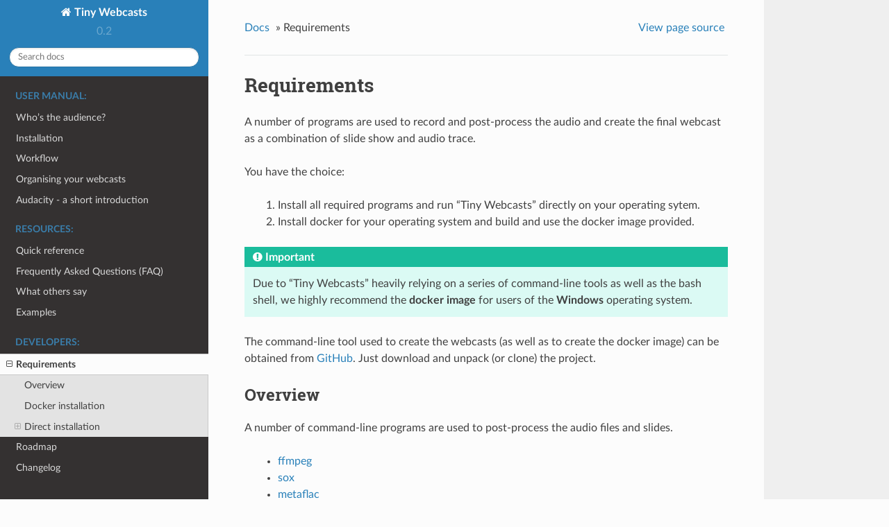

--- FILE ---
content_type: text/html
request_url: https://webcasts.docs.till-biskup.de/requirements.html
body_size: 4700
content:


<!DOCTYPE html>
<!--[if IE 8]><html class="no-js lt-ie9" lang="en" > <![endif]-->
<!--[if gt IE 8]><!--> <html class="no-js" lang="en" > <!--<![endif]-->
<head>
  <meta charset="utf-8">
  
  <meta name="viewport" content="width=device-width, initial-scale=1.0">
  
  <title>Requirements &mdash; Tiny Webcasts 0.2.2 documentation</title>
  

  
  
  
  

  
  <script type="text/javascript" src="_static/js/modernizr.min.js"></script>
  
    
      <script type="text/javascript" id="documentation_options" data-url_root="./" src="_static/documentation_options.js"></script>
        <script src="_static/jquery.js"></script>
        <script src="_static/underscore.js"></script>
        <script src="_static/doctools.js"></script>
        <script src="_static/language_data.js"></script>
    
    <script type="text/javascript" src="_static/js/theme.js"></script>

    

  
  <link rel="stylesheet" href="_static/css/theme.css" type="text/css" />
  <link rel="stylesheet" href="_static/pygments.css" type="text/css" />
    <link rel="index" title="Index" href="genindex.html" />
    <link rel="search" title="Search" href="search.html" />
    <link rel="next" title="Roadmap" href="roadmap.html" />
    <link rel="prev" title="Examples" href="examples.html" /> 
</head>

<body class="wy-body-for-nav">

   
  <div class="wy-grid-for-nav">
    
    <nav data-toggle="wy-nav-shift" class="wy-nav-side">
      <div class="wy-side-scroll">
        <div class="wy-side-nav-search" >
          

          
            <a href="index.html" class="icon icon-home"> Tiny Webcasts
          

          
          </a>

          
            
            
              <div class="version">
                0.2
              </div>
            
          

          
<div role="search">
  <form id="rtd-search-form" class="wy-form" action="search.html" method="get">
    <input type="text" name="q" placeholder="Search docs" />
    <input type="hidden" name="check_keywords" value="yes" />
    <input type="hidden" name="area" value="default" />
  </form>
</div>

          
        </div>

        <div class="wy-menu wy-menu-vertical" data-spy="affix" role="navigation" aria-label="main navigation">
          
            
            
              
            
            
              <p class="caption"><span class="caption-text">User Manual:</span></p>
<ul>
<li class="toctree-l1"><a class="reference internal" href="audience.html">Who’s the audience?</a></li>
<li class="toctree-l1"><a class="reference internal" href="installation.html">Installation</a></li>
<li class="toctree-l1"><a class="reference internal" href="workflow.html">Workflow</a></li>
<li class="toctree-l1"><a class="reference internal" href="organising.html">Organising your webcasts</a></li>
<li class="toctree-l1"><a class="reference internal" href="audacity.html">Audacity - a short introduction</a></li>
</ul>
<p class="caption"><span class="caption-text">Resources:</span></p>
<ul>
<li class="toctree-l1"><a class="reference internal" href="quick.html">Quick reference</a></li>
<li class="toctree-l1"><a class="reference internal" href="faq.html">Frequently Asked Questions (FAQ)</a></li>
<li class="toctree-l1"><a class="reference internal" href="comments.html">What others say</a></li>
<li class="toctree-l1"><a class="reference internal" href="examples.html">Examples</a></li>
</ul>
<p class="caption"><span class="caption-text">Developers:</span></p>
<ul class="current">
<li class="toctree-l1 current"><a class="current reference internal" href="#">Requirements</a><ul>
<li class="toctree-l2"><a class="reference internal" href="#overview">Overview</a></li>
<li class="toctree-l2"><a class="reference internal" href="#docker-installation">Docker installation</a></li>
<li class="toctree-l2"><a class="reference internal" href="#direct-installation">Direct installation</a><ul>
<li class="toctree-l3"><a class="reference internal" href="#linux">Linux</a></li>
<li class="toctree-l3"><a class="reference internal" href="#macos">macOS</a><ul>
<li class="toctree-l4"><a class="reference internal" href="#id2">Audacity</a></li>
<li class="toctree-l4"><a class="reference internal" href="#command-line-tools">Command-line tools</a></li>
</ul>
</li>
</ul>
</li>
</ul>
</li>
<li class="toctree-l1"><a class="reference internal" href="roadmap.html">Roadmap</a></li>
<li class="toctree-l1"><a class="reference internal" href="changelog.html">Changelog</a></li>
</ul>

            
          
        </div>
      </div>
    </nav>

    <section data-toggle="wy-nav-shift" class="wy-nav-content-wrap">

      
      <nav class="wy-nav-top" aria-label="top navigation">
        
          <i data-toggle="wy-nav-top" class="fa fa-bars"></i>
          <a href="index.html">Tiny Webcasts</a>
        
      </nav>


      <div class="wy-nav-content">
        
        <div class="rst-content">
        
          















<div role="navigation" aria-label="breadcrumbs navigation">

  <ul class="wy-breadcrumbs">
    
      <li><a href="index.html">Docs</a> &raquo;</li>
        
      <li>Requirements</li>
    
    
      <li class="wy-breadcrumbs-aside">
        
            
            <a href="_sources/requirements.rst.txt" rel="nofollow"> View page source</a>
          
        
      </li>
    
  </ul>

  
  <hr/>
</div>
          <div role="main" class="document" itemscope="itemscope" itemtype="http://schema.org/Article">
           <div itemprop="articleBody">
            
  <div class="section" id="requirements">
<h1>Requirements<a class="headerlink" href="#requirements" title="Permalink to this headline">¶</a></h1>
<p>A number of programs are used to record and post-process the audio and create the final webcast as a combination of slide show and audio trace.</p>
<p>You have the choice:</p>
<blockquote>
<div><ol class="arabic simple">
<li><p>Install all required programs and run “Tiny Webcasts” directly on your operating sytem.</p></li>
<li><p>Install docker for your operating system and build and use the docker image provided.</p></li>
</ol>
</div></blockquote>
<div class="admonition important">
<p class="admonition-title">Important</p>
<p>Due to “Tiny Webcasts” heavily relying on a series of command-line tools as well as the bash shell, we highly recommend the <strong>docker image</strong> for users of the <strong>Windows</strong> operating system.</p>
</div>
<p>The command-line tool used to create the webcasts (as well as to create the docker image) can be obtained from <a class="reference external" href="https://github.com/tillbiskup/tiny-webcasts">GitHub</a>. Just download and unpack (or clone) the project.</p>
<div class="section" id="overview">
<span id="id1"></span><h2>Overview<a class="headerlink" href="#overview" title="Permalink to this headline">¶</a></h2>
<p>A number of command-line programs are used to post-process the audio files and slides.</p>
<blockquote>
<div><ul class="simple">
<li><p><a class="reference external" href="https://www.ffmpeg.org/">ffmpeg</a></p></li>
<li><p><a class="reference external" href="http://sox.sourceforge.net/">sox</a></p></li>
<li><p><a class="reference external" href="https://xiph.org/flac/">metaflac</a></p></li>
<li><p><a class="reference external" href="http://normalize.nongnu.org/">normalize-audio</a></p></li>
<li><p><a class="reference external" href="https://imagemagick.org/">ImageMagick</a></p></li>
<li><p><cite>pdfinfo &lt;https://www.xpdfreader.com/pdfinfo-man.html&gt;</cite></p></li>
</ul>
</div></blockquote>
<p>All the programs mentioned here are free and open-source, and they are definitely available for (and tested under) both, Linux and macOS. They should, however, be available for Windows as well.</p>
<p>The “Tiny Webcasts” command-line tool calling these command-line programs requires the <strong>bash shell</strong> readily available on unixoid systems such as Linux and macOS.</p>
<p>If you intend to use the <strong>docker image</strong>, you need to install docker for your platform:</p>
<blockquote>
<div><ul class="simple">
<li><p><a class="reference external" href="https://docs.docker.com/">docker</a></p></li>
</ul>
</div></blockquote>
<p>What program you use to actually record the audio is your choice, however, we strongly recommend using the free and professional audio recording tool</p>
<blockquote>
<div><ul class="simple">
<li><p><a class="reference external" href="https://www.audacityteam.org/">Audacity</a></p></li>
</ul>
</div></blockquote>
</div>
<div class="section" id="docker-installation">
<h2>Docker installation<a class="headerlink" href="#docker-installation" title="Permalink to this headline">¶</a></h2>
<p>In order to build and use the docker image provided with “Tiny Webcasts”, you need to install docker for your platform. Follow the <a class="reference external" href="https://docs.docker.com/">instructions on the docker website</a> and make sure your docker installation is working.</p>
<blockquote>
<div><ul class="simple">
<li><p><a class="reference external" href="https://docs.docker.com/docker-for-mac/install/">Docker installation for macOS</a></p></li>
<li><p><a class="reference external" href="https://docs.docker.com/docker-for-windows/install/">Docker installation for Windows</a></p></li>
</ul>
</div></blockquote>
<p>Once you’ve downloaded and installed docker for your platform, open a terminal and type the following to test that everything is well setup and working:</p>
<div class="highlight-bash notranslate"><div class="highlight"><pre><span></span>docker run hello-world
</pre></div>
</div>
<p>If you see some error messages, refer to the official docker documentation and trouble-shoot accordingly.</p>
<p>Windows users may need to manually activate some virtualisation features in their BIOS.</p>
<div class="admonition note">
<p class="admonition-title">Note</p>
<p>Please refer to the information available <a class="reference external" href="https://docs.docker.com/">on the docker website</a> for any questions regarding the installation of docker for your platform. There will be no support by the authors of “Tiny Webcasts” regarding those questions.</p>
</div>
</div>
<div class="section" id="direct-installation">
<h2>Direct installation<a class="headerlink" href="#direct-installation" title="Permalink to this headline">¶</a></h2>
<p>All programs listed in the <a class="reference internal" href="#overview"><span class="std std-ref">overview</span></a> are readily available for Linux and macOS, but should be available for the Windows platform as well. However, the bash shell might be more tricky for the Windows platform.</p>
<div class="section" id="linux">
<h3>Linux<a class="headerlink" href="#linux" title="Permalink to this headline">¶</a></h3>
<p>For most linux users, it is fair to assume that they know how to install the required packages, and of course it depends as well on the linux distribution you are using.</p>
<p>For Debian and similar systems (Ubuntu), it should be something in these lines for the command-line tools:</p>
<div class="highlight-bash notranslate"><div class="highlight"><pre><span></span>apt install ffmpeg
apt install sox
apt install flac
apt install normalize
apt install imagemagick
apt install poppler-utils
</pre></div>
</div>
<p>For convenience, the user may run the shell script <code class="docutils literal notranslate"><span class="pre">twc-install-dependencies-debian.sh</span></code> in the <code class="docutils literal notranslate"><span class="pre">webcasts</span></code> directory. Assuming you just downloaded the project from GitHub and changed into its root directory:</p>
<div class="highlight-bash notranslate"><div class="highlight"><pre><span></span>./webcasts/twc-install-dependencies-debian.sh
</pre></div>
</div>
<p>Similarly, for Audacity as highly recommended audio recording and editing tool, installation is straight-forward:</p>
<div class="highlight-bash notranslate"><div class="highlight"><pre><span></span>apt install audacity
</pre></div>
</div>
<p>With this, you should be fully equipped to record your audio and create the final webcasts.</p>
</div>
<div class="section" id="macos">
<h3>macOS<a class="headerlink" href="#macos" title="Permalink to this headline">¶</a></h3>
<p>While Audacity can be downloaded directly, for the command line tools, we highly recommend to use the package manager Homebrew.</p>
<div class="section" id="id2">
<h4>Audacity<a class="headerlink" href="#id2" title="Permalink to this headline">¶</a></h4>
<p>Audacity is highly recommended as audio recording and editing tool. It is free and open-source software with professional functions and can be readily downloaded from its homepage:</p>
<blockquote>
<div><ul class="simple">
<li><p><a class="reference external" href="https://www.audacityteam.org/download/">https://www.audacityteam.org/download/</a></p></li>
</ul>
</div></blockquote>
<p>A note for macOS users already having updated to macOS 10.15 “Catalina”: Officially, Audacity does not support this version of macOS, but only the predecessor macOS 10.14 “Mojave”. You will experience problems accessing the microphone, but there seems to be a workaround:</p>
<blockquote>
<div><ul class="simple">
<li><p><a class="reference external" href="https://www.audacityteam.org/macos-10-15-catalina-is-not-yet-supported-by-audacity/">https://www.audacityteam.org/macos-10-15-catalina-is-not-yet-supported-by-audacity/</a></p></li>
<li><p><a class="reference external" href="https://forum.audacityteam.org/viewtopic.php?f=47&amp;t=107162&amp;p=378694">https://forum.audacityteam.org/viewtopic.php?f=47&amp;t=107162&amp;p=378694</a></p></li>
</ul>
</div></blockquote>
</div>
<div class="section" id="command-line-tools">
<h4>Command-line tools<a class="headerlink" href="#command-line-tools" title="Permalink to this headline">¶</a></h4>
<p>All the other tools can be installed using <a class="reference external" href="https://brew.sh/">Homebrew</a>, the free package manager for macOS. See there for how to install Homebrew, or simply paste the following line into a terminal on macOS:</p>
<div class="highlight-bash notranslate"><div class="highlight"><pre><span></span>/bin/bash -c <span class="s2">&quot;</span><span class="k">$(</span>curl -fsSL https://raw.githubusercontent.com/Homebrew/install/master/install.sh<span class="k">)</span><span class="s2">&quot;</span>
</pre></div>
</div>
<div class="admonition note">
<p class="admonition-title">Note</p>
<p>Homebrew requires the “Xcode Command Line Tools” (CLT) to be installed. This may therefore take some time, as unfortunately Xcode seems to be quite large a download (&gt; 1 GB). Hence, if you don’t have the Xcode CLT installed yet, expect a longer download time depending on your available bandwidth. However, you need to do that only once, and Homebrew is a very useful tool anyway.</p>
</div>
<p>To get all the tools installed, paste the following lines right into the terminal:</p>
<div class="highlight-bash notranslate"><div class="highlight"><pre><span></span>brew install ffmpeg
brew install sox
brew install flac
brew install normalize
brew install imagemagick
brew install poppler
</pre></div>
</div>
<p>For convenience, the user may run the shell script <code class="docutils literal notranslate"><span class="pre">twc-install-dependencies-macos.sh</span></code> in the <code class="docutils literal notranslate"><span class="pre">webcasts</span></code> directory. Assuming you just downloaded the project from GitHub and changed into its root directory:</p>
<div class="highlight-bash notranslate"><div class="highlight"><pre><span></span>./webcasts/twc-install-dependencies-macos.sh
</pre></div>
</div>
<p>Afterwards, you should have all necessary tools installed.</p>
<div class="admonition note">
<p class="admonition-title">Note</p>
<p>Depending on your system and account settings, you should install Homebrew as a privileged user. However, it will complain if you try to call it as root user.</p>
</div>
</div>
</div>
</div>
</div>


           </div>
           
          </div>
          <footer>
  
    <div class="rst-footer-buttons" role="navigation" aria-label="footer navigation">
      
        <a href="roadmap.html" class="btn btn-neutral float-right" title="Roadmap" accesskey="n" rel="next">Next <span class="fa fa-arrow-circle-right"></span></a>
      
      
        <a href="examples.html" class="btn btn-neutral float-left" title="Examples" accesskey="p" rel="prev"><span class="fa fa-arrow-circle-left"></span> Previous</a>
      
    </div>
  

  <hr/>

  <div role="contentinfo">
    <p>
        &copy; Copyright 2020, Till Biskup

    </p>
  </div>
  Built with <a href="http://sphinx-doc.org/">Sphinx</a> using a <a href="https://github.com/rtfd/sphinx_rtd_theme">theme</a> provided by <a href="https://readthedocs.org">Read the Docs</a>. 

</footer>

        </div>
      </div>

    </section>

  </div>
  


  <script type="text/javascript">
      jQuery(function () {
          SphinxRtdTheme.Navigation.enable(true);
      });
  </script>

  
  
    
   

</body>
</html>

--- FILE ---
content_type: application/javascript
request_url: https://webcasts.docs.till-biskup.de/_static/documentation_options.js
body_size: 175
content:
var DOCUMENTATION_OPTIONS = {
    URL_ROOT: document.getElementById("documentation_options").getAttribute('data-url_root'),
    VERSION: '0.2.2',
    LANGUAGE: 'None',
    COLLAPSE_INDEX: false,
    BUILDER: 'html',
    FILE_SUFFIX: '.html',
    HAS_SOURCE: true,
    SOURCELINK_SUFFIX: '.txt',
    NAVIGATION_WITH_KEYS: false
};